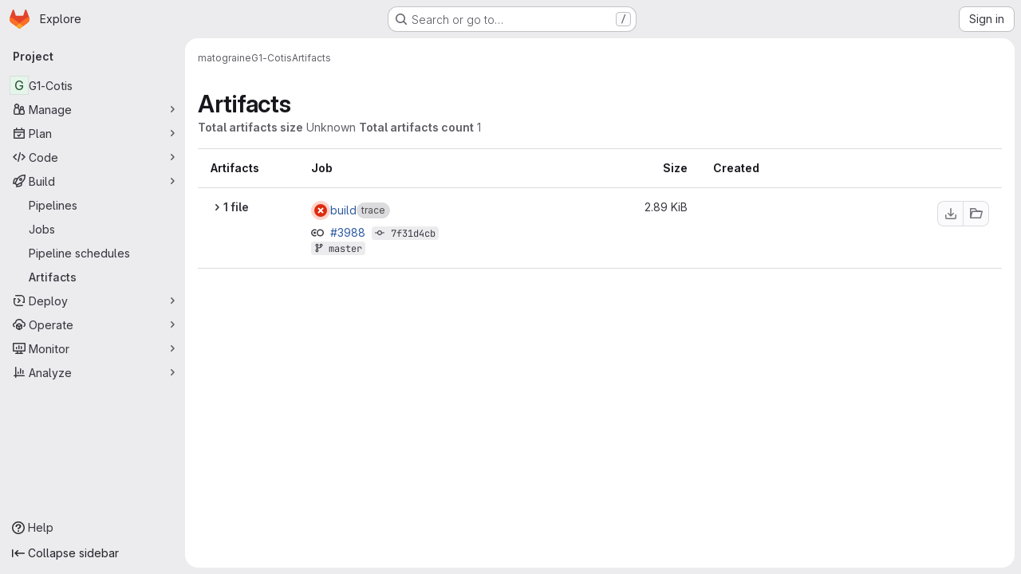

--- FILE ---
content_type: text/javascript; charset=utf-8
request_url: https://git.duniter.org/assets/webpack/pages.projects.artifacts.515e1a9b.chunk.js
body_size: 113
content:
(this.webpackJsonp=this.webpackJsonp||[]).push([["pages.projects.artifacts"],{182:function(s,e,t){t("HVBj"),t("gjpc"),s.exports=t("cd5T")}},[[182,"runtime","main","commons-pages.projects-pages.projects.activity-pages.projects.alert_management.details-pages.project-16912510","commons-pages.projects.artifacts-pages.projects.artifacts.browse-pages.projects.artifacts.file"]]]);
//# sourceMappingURL=pages.projects.artifacts.515e1a9b.chunk.js.map